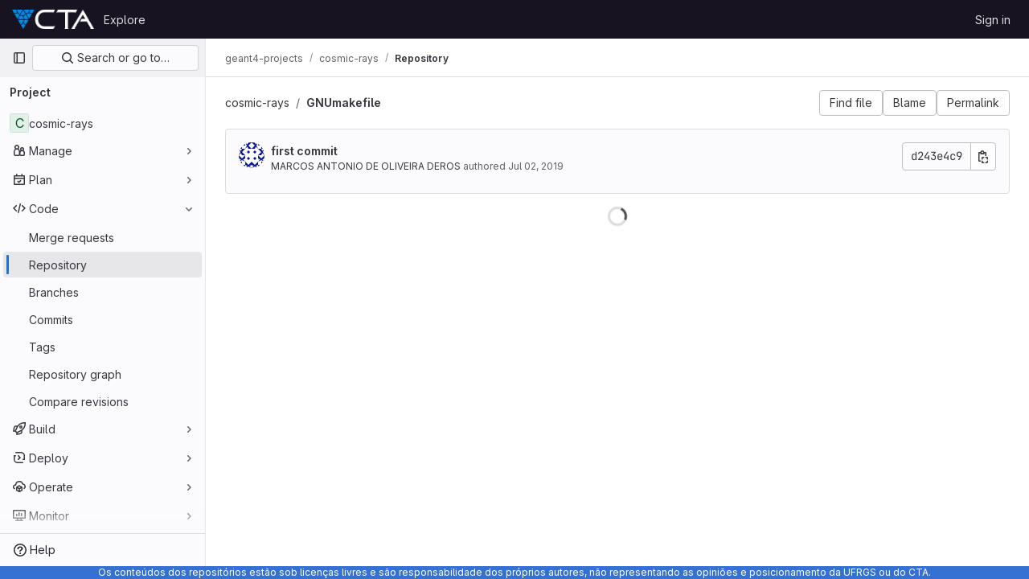

--- FILE ---
content_type: text/javascript; charset=utf-8
request_url: https://git.cta.if.ufrgs.br/assets/webpack/commons-pages.projects.blob.show-pages.projects.branches.index-pages.projects.show-pages.projects.ta-c9380b86.704c7428.chunk.js
body_size: 5311
content:
(this.webpackJsonp=this.webpackJsonp||[]).push([[100],{"4Lh3":function(t,e,o){"use strict";o("3UXl"),o("iyoE");var n=o("Bo17"),i=o("fSQg"),r=o("z1xw"),s=o("/lV4"),l={components:{GlDisclosureDropdown:n.a,GlDisclosureDropdownGroup:i.a},directives:{GlTooltip:r.a},props:{downloadLinks:{type:Array,required:!0},downloadArtifacts:{type:Array,required:!0},cssClass:{type:String,required:!1,default:""}},computed:{hasDownloadLinks(){return this.downloadLinks.length},hasDownloadArtifacts(){return this.downloadArtifacts.length},showDownloadArtifactsBorder(){return this.hasDownloadLinks>0},sourceCodeGroup(){const t=this.downloadLinks.map((function(t){return{text:t.text,href:t.path,extraAttrs:{rel:"nofollow",download:""}}}));return{name:this.$options.i18n.downloadSourceCode,items:t}},artifactsGroup(){const t=this.downloadArtifacts.map((function(t){return{text:t.text,href:t.path,extraAttrs:{rel:"nofollow",download:""}}}));return{name:this.$options.i18n.downloadArtifacts,items:t}}},methods:{closeDropdown(){this.$refs.dropdown.close()}},i18n:{defaultLabel:Object(s.a)("Download"),downloadSourceCode:Object(s.a)("Download source code"),downloadArtifacts:Object(s.a)("Download artifacts")}},a=o("tBpV"),d=Object(a.a)(l,(function(){var t=this,e=t._self._c;return e("gl-disclosure-dropdown",{directives:[{name:"gl-tooltip",rawName:"v-gl-tooltip.hover",modifiers:{hover:!0}}],ref:"dropdown",class:t.cssClass,attrs:{"toggle-text":t.$options.i18n.defaultLabel,title:t.$options.i18n.defaultLabel,category:"secondary",placement:"bottom-end",icon:"download","text-sr-only":"","fluid-width":"","data-testid":"download-source-code-button","auto-close":!1}},[t.hasDownloadLinks?e("gl-disclosure-dropdown-group",{attrs:{group:t.sourceCodeGroup,"data-testid":"source-code-group"},on:{action:t.closeDropdown}}):t._e(),t._v(" "),t.hasDownloadArtifacts?e("gl-disclosure-dropdown-group",{attrs:{group:t.artifactsGroup,bordered:t.showDownloadArtifactsBorder,"data-testid":"artifacts-group"},on:{action:t.closeDropdown}}):t._e()],1)}),[],!1,null,null,null);e.a=d.exports},"7xOh":function(t,e,o){"use strict";o("Tznw"),o("IYH6"),o("6yen"),o("OeRx"),o("l/dT"),o("RqS2"),o("Zy7a"),o("cjZU"),o("OAhk"),o("X42P"),o("mHhP"),o("fn0I"),o("UB/6"),o("imhG"),o("v2fZ"),o("UezY"),o("z6RN"),o("hG7+"),o("ZzK0"),o("BzOf");class n{constructor(){this.$_all=new Map}dispose(){this.$_all.clear()}$on(t,e){const o=this.$_all.get(t);o&&o.push(e)||this.$_all.set(t,[e])}$off(t,e){const o=this.$_all.get(t)||[],n=e?o.filter((function(t){return t!==e})):[];n.length?this.$_all.set(t,n):this.$_all.delete(t)}$once(t,e){var o=this;const n=function(...i){o.$off(t,n),e(...i)};this.$on(t,n)}$emit(t,...e){(this.$_all.get(t)||[]).forEach((function(t){t(...e)}))}}e.a=function(){return new n}},"7z1+":function(t,e,o){"use strict";o.d(e,"a",(function(){return m})),o.d(e,"b",(function(){return c})),o.d(e,"c",(function(){return d})),o.d(e,"d",(function(){return u}));var n=o("ewH8"),i=o("KFC0"),r=o.n(i),s=o("lx39"),l=o.n(s),a=o("BglX");const d=t=>Boolean(t)&&(t=>{var e;return(null==t||null===(e=t.text)||void 0===e?void 0:e.length)>0&&!Array.isArray(null==t?void 0:t.items)})(t),c=t=>Boolean(t)&&Array.isArray(t.items)&&Boolean(t.items.length)&&t.items.every(d),u=t=>t.every(d)||t.every(c),p=t=>{const e=t();if(!Array.isArray(e))return!1;const o=e.filter(t=>t.tag);return o.length&&o.every(t=>(t=>{var e,o;return Boolean(t)&&(o=(null===(e=t.componentOptions)||void 0===e?void 0:e.tag)||t.tag,["gl-disclosure-dropdown-group","gl-disclosure-dropdown-item","li"].includes(o))})(t))},h=t=>{const e=t(),o=e.find(t=>Array.isArray(t.children)&&t.children.length);return(o?o.children:e).filter(t=>!l()(t.text)||t.text.trim().length>0).every(t=>(t=>{var e;return[a.c,a.b].includes(null===(e=t.type)||void 0===e?void 0:e.name)||"li"===t.type})(t))},m=t=>!!r()(t)&&(n.default.version.startsWith("3")?h(t):p(t))},BglX:function(t,e,o){"use strict";o.d(e,"a",(function(){return r})),o.d(e,"b",(function(){return i})),o.d(e,"c",(function(){return n}));const n="GlDisclosureDropdownItem",i="GlDisclosureDropdownGroup",r={top:"top",bottom:"bottom"}},Bo17:function(t,e,o){"use strict";var n=o("3CjL"),i=o.n(n),r=o("o4PY"),s=o.n(r),l=o("Qog8"),a=o("V5u/"),d=o("XBTk"),c=o("qaCH"),u=o("XiQx"),p=o("fSQg"),h=o("7z1+"),m=o("Pyw5"),g=o.n(m);const f="."+c.a,v="."+u.a;const b={name:"GlDisclosureDropdown",events:{GL_DROPDOWN_SHOWN:a.i,GL_DROPDOWN_HIDDEN:a.h,GL_DROPDOWN_BEFORE_CLOSE:a.e,GL_DROPDOWN_FOCUS_CONTENT:a.g},components:{GlBaseDropdown:c.b,GlDisclosureDropdownItem:u.b,GlDisclosureDropdownGroup:p.a},props:{items:{type:Array,required:!1,default:()=>[],validator:h.d},toggleText:{type:String,required:!1,default:""},textSrOnly:{type:Boolean,required:!1,default:!1},category:{type:String,required:!1,default:d.m.primary,validator:t=>t in d.m},variant:{type:String,required:!1,default:d.w.default,validator:t=>t in d.w},size:{type:String,required:!1,default:"medium",validator:t=>t in d.n},icon:{type:String,required:!1,default:""},disabled:{type:Boolean,required:!1,default:!1},loading:{type:Boolean,required:!1,default:!1},toggleId:{type:String,required:!1,default:()=>s()("dropdown-toggle-btn-")},toggleClass:{type:[String,Array,Object],required:!1,default:null},noCaret:{type:Boolean,required:!1,default:!1},placement:{type:String,required:!1,default:"bottom-start",validator:t=>Object.keys(d.v).includes(t)},toggleAriaLabelledBy:{type:String,required:!1,default:null},listAriaLabelledBy:{type:String,required:!1,default:null},block:{type:Boolean,required:!1,default:!1},dropdownOffset:{type:[Number,Object],required:!1,default:void 0},fluidWidth:{type:Boolean,required:!1,default:!1},autoClose:{type:Boolean,required:!1,default:!0},positioningStrategy:{type:String,required:!1,default:a.k,validator:t=>[a.k,a.l].includes(t)},startOpened:{type:Boolean,required:!1,default:!1}},data:()=>({disclosureId:s()("disclosure-"),nextFocusedItemIndex:null}),computed:{disclosureTag(){var t;return null!==(t=this.items)&&void 0!==t&&t.length||Object(h.a)(this.$scopedSlots.default||this.$slots.default)?"ul":"div"},hasCustomToggle(){return Boolean(this.$scopedSlots.toggle)}},mounted(){this.startOpened&&this.open()},methods:{open(){this.$refs.baseDropdown.open()},close(){this.$refs.baseDropdown.close()},onShow(){this.$emit(a.i)},onBeforeClose(t){this.$emit(a.e,t)},onHide(){this.$emit(a.h),this.nextFocusedItemIndex=null},onKeydown(t){const{code:e}=t,o=this.getFocusableListItemElements();if(o.length<1)return;let n=!0;e===a.j?this.focusItem(0,o):e===a.c?this.focusItem(o.length-1,o):e===a.b?this.focusNextItem(t,o,-1):e===a.a?this.focusNextItem(t,o,1):e===a.d||e===a.m?this.handleAutoClose(t):n=!1,n&&Object(l.k)(t)},getFocusableListItemElements(){var t;const e=null===(t=this.$refs.content)||void 0===t?void 0:t.querySelectorAll(v);return Object(l.c)(Array.from(e||[]))},focusNextItem(t,e,o){const{target:n}=t,r=e.indexOf(n),s=i()(r+o,0,e.length-1);this.focusItem(s,e)},focusItem(t,e){var o;this.nextFocusedItemIndex=t,null===(o=e[t])||void 0===o||o.focus()},closeAndFocus(){this.$refs.baseDropdown.closeAndFocus()},handleAction(t){window.requestAnimationFrame(()=>{this.$emit("action",t)})},handleAutoClose(t){this.autoClose&&t.target.closest(v)&&t.target.closest(f)===this.$refs.baseDropdown.$el&&this.closeAndFocus()},uniqueItemId:()=>s()("disclosure-item-"),isItem:h.c},GL_DROPDOWN_CONTENTS_CLASS:a.f};const w=g()({render:function(){var t=this,e=t.$createElement,o=t._self._c||e;return o("gl-base-dropdown",{ref:"baseDropdown",staticClass:"gl-disclosure-dropdown",attrs:{"aria-labelledby":t.toggleAriaLabelledBy,"toggle-id":t.toggleId,"toggle-text":t.toggleText,"toggle-class":t.toggleClass,"text-sr-only":t.textSrOnly,category:t.category,variant:t.variant,size:t.size,icon:t.icon,disabled:t.disabled,loading:t.loading,"no-caret":t.noCaret,placement:t.placement,block:t.block,offset:t.dropdownOffset,"fluid-width":t.fluidWidth,"positioning-strategy":t.positioningStrategy},on:t._d({},[t.$options.events.GL_DROPDOWN_SHOWN,t.onShow,t.$options.events.GL_DROPDOWN_HIDDEN,t.onHide,t.$options.events.GL_DROPDOWN_BEFORE_CLOSE,t.onBeforeClose,t.$options.events.GL_DROPDOWN_FOCUS_CONTENT,t.onKeydown]),scopedSlots:t._u([t.hasCustomToggle?{key:"toggle",fn:function(){return[t._t("toggle")]},proxy:!0}:null],null,!0)},[t._v(" "),t._t("header"),t._v(" "),o(t.disclosureTag,{ref:"content",tag:"component",class:t.$options.GL_DROPDOWN_CONTENTS_CLASS,attrs:{id:t.disclosureId,"aria-labelledby":t.listAriaLabelledBy||t.toggleId,"data-testid":"disclosure-content",tabindex:"-1"},on:{keydown:t.onKeydown,click:t.handleAutoClose}},[t._t("default",(function(){return[t._l(t.items,(function(e,n){return[t.isItem(e)?[o("gl-disclosure-dropdown-item",{key:t.uniqueItemId(),attrs:{item:e},on:{action:t.handleAction},scopedSlots:t._u(["list-item"in t.$scopedSlots?{key:"list-item",fn:function(){return[t._t("list-item",null,{item:e})]},proxy:!0}:null],null,!0)})]:[o("gl-disclosure-dropdown-group",{key:e.name,attrs:{bordered:0!==n,group:e},on:{action:t.handleAction},scopedSlots:t._u([t.$scopedSlots["group-label"]?{key:"group-label",fn:function(){return[t._t("group-label",null,{group:e})]},proxy:!0}:null],null,!0)},[t._v(" "),t.$scopedSlots["list-item"]?t._l(e.items,(function(e){return o("gl-disclosure-dropdown-item",{key:t.uniqueItemId(),attrs:{item:e},on:{action:t.handleAction},scopedSlots:t._u([{key:"list-item",fn:function(){return[t._t("list-item",null,{item:e})]},proxy:!0}],null,!0)})})):t._e()],2)]]}))]}))],2),t._v(" "),t._t("footer")],2)},staticRenderFns:[]},void 0,b,void 0,!1,void 0,!1,void 0,void 0,void 0);e.a=w},XiQx:function(t,e,o){"use strict";o.d(e,"a",(function(){return c}));var n=o("0M2I"),i=o("V5u/"),r=o("Qog8"),s=o("7z1+"),l=o("BglX"),a=o("Pyw5"),d=o.n(a);const c="gl-new-dropdown-item";const u={name:l.c,ITEM_CLASS:c,components:{BLink:n.a},props:{item:{type:Object,required:!1,default:null,validator:s.c}},computed:{isLink(){var t,e;return"string"==typeof(null===(t=this.item)||void 0===t?void 0:t.href)||"string"==typeof(null===(e=this.item)||void 0===e?void 0:e.to)},isCustomContent(){return Boolean(this.$scopedSlots.default)},itemComponent(){const{item:t}=this;return this.isLink?{is:n.a,attrs:{href:t.href,to:t.to,...t.extraAttrs},listeners:{click:this.action}}:{is:"button",attrs:{...null==t?void 0:t.extraAttrs,type:"button"},listeners:{click:()=>{var e;null==t||null===(e=t.action)||void 0===e||e.call(void 0,t),this.action()}}}},listIndex(){var t,e;return null!==(t=this.item)&&void 0!==t&&null!==(e=t.extraAttrs)&&void 0!==e&&e.disabled?null:0},componentIndex(){var t,e;return null!==(t=this.item)&&void 0!==t&&null!==(e=t.extraAttrs)&&void 0!==e&&e.disabled?null:-1},wrapperClass(){var t,e;return null!==(t=null===(e=this.item)||void 0===e?void 0:e.wrapperClass)&&void 0!==t?t:""},wrapperListeners(){const t={keydown:this.onKeydown};return this.isCustomContent&&(t.click=this.action),t}},methods:{onKeydown(t){const{code:e}=t;if(e===i.d||e===i.m)if(this.isCustomContent)this.action();else{Object(r.k)(t);const e=new MouseEvent("click",{bubbles:!0,cancelable:!0});var o;if(this.isLink)this.$refs.item.$el.dispatchEvent(e);else null===(o=this.$refs.item)||void 0===o||o.dispatchEvent(e)}},action(){this.$emit("action",this.item)}}};const p=d()({render:function(){var t=this,e=t.$createElement,o=t._self._c||e;return o("li",t._g({class:[t.$options.ITEM_CLASS,t.wrapperClass],attrs:{tabindex:t.listIndex,"data-testid":"disclosure-dropdown-item"}},t.wrapperListeners),[t._t("default",(function(){return[o(t.itemComponent.is,t._g(t._b({ref:"item",tag:"component",staticClass:"gl-new-dropdown-item-content",attrs:{tabindex:t.componentIndex}},"component",t.itemComponent.attrs,!1),t.itemComponent.listeners),[o("span",{staticClass:"gl-new-dropdown-item-text-wrapper"},[t._t("list-item",(function(){return[t._v("\n          "+t._s(t.item.text)+"\n        ")]}))],2)])]}))],2)},staticRenderFns:[]},void 0,u,void 0,!1,void 0,!1,void 0,void 0,void 0);e.b=p},fSQg:function(t,e,o){"use strict";var n=o("o4PY"),i=o.n(n),r=o("XiQx"),s=o("7z1+"),l=o("BglX"),a=o("Pyw5"),d=o.n(a);const c={[l.a.top]:"gl-border-t gl-border-t-dropdown gl-pt-2 gl-mt-2",[l.a.bottom]:"gl-border-b gl-border-b-dropdown gl-pb-2 gl-mb-2"};const u={name:l.b,components:{GlDisclosureDropdownItem:r.b},props:{group:{type:Object,required:!1,default:null,validator:s.b},bordered:{type:Boolean,required:!1,default:!1},borderPosition:{type:String,required:!1,default:l.a.top,validator:t=>Object.keys(l.a).includes(t)}},computed:{borderClass(){return this.bordered?c[this.borderPosition]:null},showHeader(){var t;return this.$scopedSlots["group-label"]||(null===(t=this.group)||void 0===t?void 0:t.name)},groupLabeledBy(){return this.showHeader?this.nameId:null}},created(){this.nameId=i()("gl-disclosure-dropdown-group-")},methods:{handleAction(t){this.$emit("action",t)},uniqueItemId:()=>i()("disclosure-item-")}};const p=d()({render:function(){var t=this,e=t.$createElement,o=t._self._c||e;return o("li",{class:t.borderClass},[t.showHeader?o("div",{staticClass:"gl-py-2 gl-pl-4 gl-text-sm gl-font-bold gl-text-strong",attrs:{id:t.nameId,"aria-hidden":"true"}},[t._t("group-label",(function(){return[t._v(t._s(t.group.name))]}))],2):t._e(),t._v(" "),o("ul",{staticClass:"gl-mb-0 gl-list-none gl-pl-0",attrs:{"aria-labelledby":t.groupLabeledBy}},[t._t("default",(function(){return t._l(t.group.items,(function(e){return o("gl-disclosure-dropdown-item",{key:t.uniqueItemId(),attrs:{item:e},on:{action:t.handleAction},scopedSlots:t._u([{key:"list-item",fn:function(){return[t._t("list-item",null,{item:e})]},proxy:!0}],null,!0)})}))}))],2)])},staticRenderFns:[]},void 0,u,void 0,!1,void 0,!1,void 0,void 0,void 0);e.a=p},wP8z:function(t,e,o){"use strict";var n=o("9k56"),i=o("3hkr"),r=o("CU79"),s=o("jIK5"),l=o("oTzT"),a=o("VuSA"),d=o("hII5"),c=o("g+RJ"),u=o("aBA8"),p=o("0M2I");const h=Object(a.j)(p.b,["event","routerTag"]),m=Object(d.c)(Object(a.m)({...h,linkClass:Object(d.b)(s.e),variant:Object(d.b)(s.r)}),i.j),g=Object(n.c)({name:i.j,mixins:[c.a,u.a],inject:{getBvDropdown:{default:()=>()=>null}},inheritAttrs:!1,props:m,computed:{bvDropdown(){return this.getBvDropdown()},computedAttrs(){return{...this.bvAttrs,role:"menuitem"}}},methods:{closeDropdown(){Object(l.B)(()=>{this.bvDropdown&&this.bvDropdown.hide(!0)})},onClick(t){this.$emit(r.f,t),this.closeDropdown()}},render(t){const{linkClass:e,variant:o,active:n,disabled:i,onClick:r,bvAttrs:s}=this;return t("li",{class:s.class,style:s.style,attrs:{role:"presentation"}},[t(p.a,{staticClass:"dropdown-item",class:[e,{["text-"+o]:o&&!(n||i)}],props:Object(d.d)(h,this.$props),attrs:this.computedAttrs,on:{click:r},ref:"item"},this.normalizeSlot())])}}),f=Object(d.c)({active:Object(d.b)(s.g,!1),activeClass:Object(d.b)(s.r,"active"),buttonClass:Object(d.b)(s.e),disabled:Object(d.b)(s.g,!1),variant:Object(d.b)(s.r)},i.k),v=Object(n.c)({name:i.k,mixins:[c.a,u.a],inject:{getBvDropdown:{default:()=>()=>null}},inheritAttrs:!1,props:f,computed:{bvDropdown(){return this.getBvDropdown()},computedAttrs(){return{...this.bvAttrs,role:"menuitem",type:"button",disabled:this.disabled}}},methods:{closeDropdown(){this.bvDropdown&&this.bvDropdown.hide(!0)},onClick(t){this.$emit(r.f,t),this.closeDropdown()}},render(t){const{active:e,variant:o,bvAttrs:n}=this;return t("li",{class:n.class,style:n.style,attrs:{role:"presentation"}},[t("button",{staticClass:"dropdown-item",class:[this.buttonClass,{[this.activeClass]:e,["text-"+o]:o&&!(e||this.disabled)}],attrs:this.computedAttrs,on:{click:this.onClick},ref:"button"},this.normalizeSlot())])}});var b=o("XBTk"),w=o("tbP8"),y=o("4lAS"),_=o("s1D3"),C=o("Pyw5"),D=o.n(C);const O={name:"GlDropdownItem",components:{GlIcon:_.a,GlAvatar:w.a,GlButton:y.a},inheritAttrs:!1,props:{avatarUrl:{type:String,required:!1,default:""},iconColor:{type:String,required:!1,default:""},iconName:{type:String,required:!1,default:""},iconRightAriaLabel:{type:String,required:!1,default:""},iconRightName:{type:String,required:!1,default:""},isChecked:{type:Boolean,required:!1,default:!1},isCheckItem:{type:Boolean,required:!1,default:!1},isCheckCentered:{type:Boolean,required:!1,default:!1},secondaryText:{type:String,required:!1,default:""}},computed:{bootstrapComponent(){const{href:t,to:e}=this.$attrs;return t||e?g:v},iconColorCss(){return b.N[this.iconColor]||"gl-fill-icon-default"},shouldShowCheckIcon(){return this.isChecked||this.isCheckItem},checkedClasses(){return this.isCheckCentered?"":"gl-mt-3 gl-self-start"}},methods:{handleClickIconRight(){this.$emit("click-icon-right")}}};const k=D()({render:function(){var t=this,e=t.$createElement,o=t._self._c||e;return o(t.bootstrapComponent,t._g(t._b({tag:"component",staticClass:"gl-dropdown-item"},"component",t.$attrs,!1),t.$listeners),[t.shouldShowCheckIcon?o("gl-icon",{class:["gl-dropdown-item-check-icon",{"gl-invisible":!t.isChecked},t.checkedClasses],attrs:{name:"mobile-issue-close","data-testid":"dropdown-item-checkbox"}}):t._e(),t._v(" "),t.iconName?o("gl-icon",{class:["gl-dropdown-item-icon",t.iconColorCss],attrs:{name:t.iconName}}):t._e(),t._v(" "),t.avatarUrl?o("gl-avatar",{attrs:{size:32,src:t.avatarUrl}}):t._e(),t._v(" "),o("div",{staticClass:"gl-dropdown-item-text-wrapper"},[o("p",{staticClass:"gl-dropdown-item-text-primary"},[t._t("default")],2),t._v(" "),t.secondaryText?o("p",{staticClass:"gl-dropdown-item-text-secondary"},[t._v(t._s(t.secondaryText))]):t._e()]),t._v(" "),t.iconRightName?o("gl-button",{attrs:{size:"small",icon:t.iconRightName,"aria-label":t.iconRightAriaLabel||t.iconRightName},on:{click:function(e){return e.stopPropagation(),e.preventDefault(),t.handleClickIconRight.apply(null,arguments)}}}):t._e()],1)},staticRenderFns:[]},void 0,O,void 0,!1,void 0,!1,void 0,void 0,void 0);e.a=k}}]);
//# sourceMappingURL=commons-pages.projects.blob.show-pages.projects.branches.index-pages.projects.show-pages.projects.ta-c9380b86.704c7428.chunk.js.map

--- FILE ---
content_type: text/javascript; charset=utf-8
request_url: https://git.cta.if.ufrgs.br/assets/webpack/pages.projects.blob.show.0321409d.chunk.js
body_size: 3634
content:
(this.webpackJsonp=this.webpackJsonp||[]).push([[651],{174:function(t,e,n){n("HVBj"),n("gjpc"),t.exports=n("FqW7")},FqW7:function(t,e,n){"use strict";n.r(e);var i=n("ewH8"),o=n("yi8e"),a=n("4lAS"),s=n("GiFX"),c=n("lRsd"),r=n("cnhR"),l=n("ND+z"),u=n("MA/v"),h=n("/lV4"),d=n("cE/5"),p=n("5v28"),f=n("YiZF"),b=n("gpiL"),m=n("m4yQ"),g=n("PPqY"),j=n("kYRv"),k=(n("ILhG"),n("Iixh")),C=n("2o4f"),O=n("w/32"),P=n("lOtA"),v=n("3twG"),S=n("NmEs"),B=n("c0EM"),w=n("b4aW"),y=n("ygVz"),I=n("QRtj"),q=n("x5Io"),T=n("htAy");i.default.use(o.b),i.default.use(s.b),i.default.use(c.a);const D=new s.b({defaultClient:Object(p.b)()}),E=document.querySelector("#js-view-blob-app");if(function(){const t=document.getElementById("js-tree-ref-switcher");if(!t)return!1;const{projectId:e,projectRootPath:n,ref:o,refType:a}=t.dataset;new i.default({el:t,render:t=>t(P.a,{props:{projectId:e,value:a?Object(v.A)("refs",a,o):o,useSymbolicRefNames:!0,queryParams:{sort:"updated_desc"}},on:{input(t){y.a.trackEvent("click_ref_selector_on_blob_page"),Object(v.R)(Object(C.a)(n,o,t))}}})})}(),Object(w.a)(),Object(I.a)(),E){const{blobPath:t,projectPath:e,targetBranch:n,originalBranch:o,resourceId:a,userId:s,explainCodeAvailable:c,refType:l,canDownloadCode:h,...d}=E.dataset,p=Object(T.a)(e,o);Object(q.a)({router:p,isBlobView:!0}),new i.default({el:E,store:Object(k.a)(),router:p,apolloProvider:D,provide:{highlightWorker:new B.a,targetBranch:n,originalBranch:o,resourceId:a,userId:s,explainCodeAvailable:Object(S.H)(c),canDownloadCode:Object(S.H)(h),...Object(r.a)(d)},render:n=>n(j.a,{props:{path:t,projectPath:e,refType:l}})}),Object(u.initAuxiliaryViewer)(),Object(f.a)()}else new u.BlobViewer,Object(f.a)();!function(){const t=document.getElementById("js-fork-info");if(!t)return null;const{projectPath:e,selectedBranch:n,sourceName:o,sourcePath:a,sourceDefaultBranch:s,canSyncBranch:c,aheadComparePath:r,behindComparePath:l,createMrPath:u,viewMrPath:h}=t.dataset;new i.default({el:t,apolloProvider:D,render:t=>t(b.a,{props:{canSyncBranch:Object(S.H)(c),projectPath:e,selectedBranch:n,sourceName:o,sourcePath:a,sourceDefaultBranch:s,aheadComparePath:r,behindComparePath:l,createMrPath:u,viewMrPath:h}})})}();const x=document.querySelector(".js-commit-pipeline-status");x&&new i.default({el:x,components:{CommitPipelineStatus:g.a},render:t=>t("commit-pipeline-status",{props:{endpoint:x.dataset.endpoint}})}),Object(m.default)({el:document.getElementById("js-blob-web-ide-link")}),d.a.fetch();const A=document.getElementById("js-code-navigation");if(A&&!E){const{codeNavigationPath:t,blobPath:e,definitionPathPrefix:i}=A.dataset;n.e(1044).then(n.bind(null,"uOOt")).then((function(n){return n.default({blobs:[{path:e,codeNavigationPath:t}],definitionPathPrefix:i})}))}const L=document.querySelector(".js-table-contents");L&&new i.default({el:L,render:t=>t(l.a)});const M=document.getElementById("js-commit-history-link");M&&function(t){const{historyLink:e}=t.dataset;new i.default({el:t,router:new c.a({mode:"history"}),render(t){const n=Object(O.a)(e,this.$route.params.path,this.$route.meta.refType||this.$route.query.ref_type);return t(a.a,{attrs:{href:n.href}},[Object(h.a)("History")])}})}(M)},ILhG:function(t,e,n){"use strict";var i=n("U5ZW");Object(i.a)()},PPqY:function(t,e,n){"use strict";var i=n("Q33P"),o=n.n(i),a=n("z1xw"),s=n("FkSe"),c=n("99pJ"),r=n.n(c),l=n("jlnU"),u=n("hqF9"),h=n("/lV4"),d=n("iM2x"),p=n("2ibD");class f{constructor(t){this.endpoint=t}fetchData(){return p.a.get(this.endpoint)}}var b={directives:{GlTooltip:a.a},components:{CiIcon:d.a,GlLoadingIcon:s.a},props:{endpoint:{type:String,required:!0}},data:()=>({ciStatus:{},isLoading:!0}),computed:{statusTitle(){return Object(h.h)(Object(h.g)("PipelineStatusTooltip|Pipeline: %{ciStatus}"),{ciStatus:this.ciStatus.text})},hasCiStatus(){return!o()(this.ciStatus)&&!this.isLoading}},mounted(){this.service=new f(this.endpoint),this.initPolling()},beforeDestroy(){this.poll.stop()},methods:{successCallback(t){const{pipelines:e}=t.data;e.length>0?this.ciStatus=e[0].details.status:this.ciStatus={},this.isLoading=!1},errorCallback(){this.ciStatus={text:Object(h.a)("not found"),icon:"status_notfound",group:"notfound"},this.isLoading=!1,Object(l.createAlert)({message:Object(h.a)("Something went wrong on our end")})},initPolling(){var t=this;this.poll=new u.a({resource:this.service,method:"fetchData",successCallback:function(e){return t.successCallback(e)},errorCallback:this.errorCallback}),r.a.hidden()?this.fetchPipelineCommitData():(this.isLoading=!0,this.poll.makeRequest()),r.a.change((function(){r.a.hidden()?t.poll.stop():t.poll.restart()}))},fetchPipelineCommitData(){this.service.fetchData().then(this.successCallback).catch(this.errorCallback)}}},m=n("tBpV"),g=Object(m.a)(b,(function(){var t=this._self._c;return this.isLoading?t("gl-loading-icon",{attrs:{size:"sm",label:this.__("Loading pipeline status")}}):this.hasCiStatus?t("ci-icon",{attrs:{status:this.ciStatus,title:this.statusTitle,"aria-label":this.statusTitle}}):this._e()}),[],!1,null,null,null);e.a=g.exports},Tctl:function(t,e,n){"use strict";var i=n("EmJ/"),o=n.n(i);const a={openButtons:[],forkButtons:[],cancelButtons:[],suggestionSections:[],actionTextPieces:[]};e.a=class{constructor(t){this.elementMap={...a,...t},this.onOpenButtonClick=this.onOpenButtonClick.bind(this),this.onCancelButtonClick=this.onCancelButtonClick.bind(this)}init(){return this.bindEvents(),this}bindEvents(){o()(this.elementMap.openButtons).on("click",this.onOpenButtonClick),o()(this.elementMap.cancelButtons).on("click",this.onCancelButtonClick)}showSuggestionSection(t,e="edit"){o()(this.elementMap.suggestionSections).removeClass("hidden"),o()(this.elementMap.forkButtons).attr("href",t),o()(this.elementMap.actionTextPieces).text(e)}hideSuggestionSection(){o()(this.elementMap.suggestionSections).addClass("hidden")}onOpenButtonClick(t){const e=o()(t.currentTarget).attr("data-fork-path"),n=o()(t.currentTarget).attr("data-action");this.showSuggestionSection(e,n)}onCancelButtonClick(){this.hideSuggestionSection()}destroy(){o()(this.elementMap.openButtons).off("click",this.onOpenButtonClick),o()(this.elementMap.cancelButtons).off("click",this.onCancelButtonClick)}}},YiZF:function(t,e,n){"use strict";var i=n("Erny"),o=n("fXLe"),a=n("C5t3"),s=n("CX32"),c=n("Tctl"),r=n("erMc"),l=n("0hIY");e.a=function(){new l.a,new r.a(document.querySelector("#blob-content-holder"),".file-line-num[data-line-number], .file-line-num[data-line-number] *",document.querySelectorAll(".js-data-file-blob-permalink-url, .js-blob-blame-link")),Object(a.d)(),Object(i.a)(s.a),Object(i.a)(o.a),new c.a({openButtons:document.querySelectorAll(".js-edit-blob-link-fork-toggler"),forkButtons:document.querySelectorAll(".js-fork-suggestion-button"),cancelButtons:document.querySelectorAll(".js-cancel-fork-suggestion-button"),suggestionSections:document.querySelectorAll(".js-file-fork-suggestion-section"),actionTextPieces:document.querySelectorAll(".js-file-fork-suggestion-section-action")}).init()}},"as/T":function(t,e,n){"use strict";n.d(e,"a",(function(){return c}));var i=n("FkSe"),o=n("/lV4"),a=n("mbhb");const s=function(t){var e;return null===(e=i.a.props[t])||void 0===e?void 0:e.default},c=function({inline:t=s("inline"),color:e=s("color"),size:n=s("size"),classes:c=[],label:r=Object(o.a)("Loading")}={}){return Object(a.a)(i.a,{class:c,props:{inline:t,color:e,size:n,label:r}})}},"cE/5":function(t,e,n){"use strict";n.d(e,"a",(function(){return u}));n("ZzK0"),n("z6RN"),n("BzOf"),n("UezY"),n("hG7+");var i=n("EmJ/"),o=n.n(i),a=n("jlnU"),s=n("2ibD"),c=n("3twG"),r=n("as/T"),l=n("/lV4");class u{static fetch(){const t=o()(".js-signature-container");if(0===t.length)return Promise.resolve();const e=o()(".js-loading-signature-badge");e.html(Object(r.a)()),e.children().attr("aria-label",Object(l.a)("Loading"));const n=function(){return Object(a.createAlert)({message:Object(l.a)("An error occurred while loading commit signatures")})},i=t.data("signaturesPath");if(!i)return n(),Promise.reject(new Error(Object(l.a)("Missing commit signatures endpoint!")));const u=Object(c.E)(t.serialize());return s.a.get(i,{params:u}).then((function({data:t}){t.signatures.forEach((function(t){e.filter(`[data-commit-sha="${t.commit_sha}"]`).replaceWith(t.html)}))})).catch(n)}}},hqF9:function(t,e,n){"use strict";n.d(e,"a",(function(){return a}));var i=n("NmEs"),o=n("QwBj");class a{constructor(t={}){this.options=t,this.options.data=t.data||{},this.options.notificationCallback=t.notificationCallback||function(){},this.intervalHeader="POLL-INTERVAL",this.timeoutID=null,this.canPoll=!0}checkConditions(t){var e=this;const n=Object(i.G)(t.headers),a=parseInt(n[this.intervalHeader],10);a>0&&-1!==o.k.indexOf(t.status)&&this.canPoll&&(this.timeoutID&&clearTimeout(this.timeoutID),this.timeoutID=setTimeout((function(){e.makeRequest()}),a)),this.options.successCallback(t)}makeDelayedRequest(t=0){var e=this;this.timeoutID=setTimeout((function(){return e.makeRequest()}),t)}makeRequest(){var t=this;const{resource:e,method:n,data:i,errorCallback:a,notificationCallback:s}=this.options;return s(!0),e[n](i).then((function(e){t.checkConditions(e),s(!1)})).catch((function(t){s(!1),t.status!==o.a&&a(t)}))}stop(){this.canPoll=!1,clearTimeout(this.timeoutID)}enable(t){t&&t.data&&(this.options.data=t.data),this.canPoll=!0,t&&t.response&&this.checkConditions(t.response)}restart(t){this.enable(t),this.makeRequest()}}},mbhb:function(t,e,n){"use strict";n.d(e,"a",(function(){return o}));var i=n("ewH8");const o=function(t,e,n){const o=new i.default({render:i=>i(t,e,n)});o.$mount(),o.$forceUpdate();const a=o.$el.cloneNode(!0);return o.$destroy(),a}}},[[174,1,0,2,22,48,84,101,106,100,122,125,155,156]]]);
//# sourceMappingURL=pages.projects.blob.show.0321409d.chunk.js.map